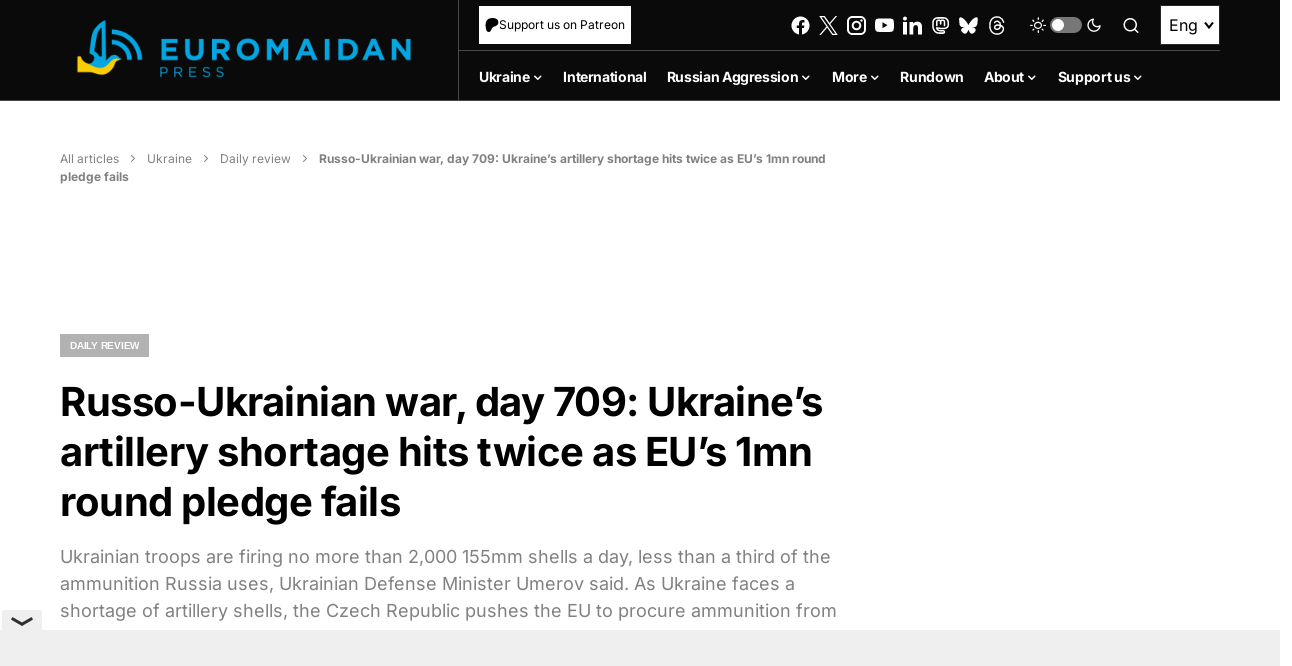

--- FILE ---
content_type: text/html; charset=utf-8
request_url: https://www.google.com/recaptcha/api2/anchor?ar=1&k=6LfiHzErAAAAALJUn30PaJ2wOxpCwggc3jcdWRDm&co=aHR0cHM6Ly9ldXJvbWFpZGFucHJlc3MuY29tOjQ0Mw..&hl=en&v=PoyoqOPhxBO7pBk68S4YbpHZ&size=invisible&anchor-ms=20000&execute-ms=30000&cb=52fg604qs312
body_size: 48537
content:
<!DOCTYPE HTML><html dir="ltr" lang="en"><head><meta http-equiv="Content-Type" content="text/html; charset=UTF-8">
<meta http-equiv="X-UA-Compatible" content="IE=edge">
<title>reCAPTCHA</title>
<style type="text/css">
/* cyrillic-ext */
@font-face {
  font-family: 'Roboto';
  font-style: normal;
  font-weight: 400;
  font-stretch: 100%;
  src: url(//fonts.gstatic.com/s/roboto/v48/KFO7CnqEu92Fr1ME7kSn66aGLdTylUAMa3GUBHMdazTgWw.woff2) format('woff2');
  unicode-range: U+0460-052F, U+1C80-1C8A, U+20B4, U+2DE0-2DFF, U+A640-A69F, U+FE2E-FE2F;
}
/* cyrillic */
@font-face {
  font-family: 'Roboto';
  font-style: normal;
  font-weight: 400;
  font-stretch: 100%;
  src: url(//fonts.gstatic.com/s/roboto/v48/KFO7CnqEu92Fr1ME7kSn66aGLdTylUAMa3iUBHMdazTgWw.woff2) format('woff2');
  unicode-range: U+0301, U+0400-045F, U+0490-0491, U+04B0-04B1, U+2116;
}
/* greek-ext */
@font-face {
  font-family: 'Roboto';
  font-style: normal;
  font-weight: 400;
  font-stretch: 100%;
  src: url(//fonts.gstatic.com/s/roboto/v48/KFO7CnqEu92Fr1ME7kSn66aGLdTylUAMa3CUBHMdazTgWw.woff2) format('woff2');
  unicode-range: U+1F00-1FFF;
}
/* greek */
@font-face {
  font-family: 'Roboto';
  font-style: normal;
  font-weight: 400;
  font-stretch: 100%;
  src: url(//fonts.gstatic.com/s/roboto/v48/KFO7CnqEu92Fr1ME7kSn66aGLdTylUAMa3-UBHMdazTgWw.woff2) format('woff2');
  unicode-range: U+0370-0377, U+037A-037F, U+0384-038A, U+038C, U+038E-03A1, U+03A3-03FF;
}
/* math */
@font-face {
  font-family: 'Roboto';
  font-style: normal;
  font-weight: 400;
  font-stretch: 100%;
  src: url(//fonts.gstatic.com/s/roboto/v48/KFO7CnqEu92Fr1ME7kSn66aGLdTylUAMawCUBHMdazTgWw.woff2) format('woff2');
  unicode-range: U+0302-0303, U+0305, U+0307-0308, U+0310, U+0312, U+0315, U+031A, U+0326-0327, U+032C, U+032F-0330, U+0332-0333, U+0338, U+033A, U+0346, U+034D, U+0391-03A1, U+03A3-03A9, U+03B1-03C9, U+03D1, U+03D5-03D6, U+03F0-03F1, U+03F4-03F5, U+2016-2017, U+2034-2038, U+203C, U+2040, U+2043, U+2047, U+2050, U+2057, U+205F, U+2070-2071, U+2074-208E, U+2090-209C, U+20D0-20DC, U+20E1, U+20E5-20EF, U+2100-2112, U+2114-2115, U+2117-2121, U+2123-214F, U+2190, U+2192, U+2194-21AE, U+21B0-21E5, U+21F1-21F2, U+21F4-2211, U+2213-2214, U+2216-22FF, U+2308-230B, U+2310, U+2319, U+231C-2321, U+2336-237A, U+237C, U+2395, U+239B-23B7, U+23D0, U+23DC-23E1, U+2474-2475, U+25AF, U+25B3, U+25B7, U+25BD, U+25C1, U+25CA, U+25CC, U+25FB, U+266D-266F, U+27C0-27FF, U+2900-2AFF, U+2B0E-2B11, U+2B30-2B4C, U+2BFE, U+3030, U+FF5B, U+FF5D, U+1D400-1D7FF, U+1EE00-1EEFF;
}
/* symbols */
@font-face {
  font-family: 'Roboto';
  font-style: normal;
  font-weight: 400;
  font-stretch: 100%;
  src: url(//fonts.gstatic.com/s/roboto/v48/KFO7CnqEu92Fr1ME7kSn66aGLdTylUAMaxKUBHMdazTgWw.woff2) format('woff2');
  unicode-range: U+0001-000C, U+000E-001F, U+007F-009F, U+20DD-20E0, U+20E2-20E4, U+2150-218F, U+2190, U+2192, U+2194-2199, U+21AF, U+21E6-21F0, U+21F3, U+2218-2219, U+2299, U+22C4-22C6, U+2300-243F, U+2440-244A, U+2460-24FF, U+25A0-27BF, U+2800-28FF, U+2921-2922, U+2981, U+29BF, U+29EB, U+2B00-2BFF, U+4DC0-4DFF, U+FFF9-FFFB, U+10140-1018E, U+10190-1019C, U+101A0, U+101D0-101FD, U+102E0-102FB, U+10E60-10E7E, U+1D2C0-1D2D3, U+1D2E0-1D37F, U+1F000-1F0FF, U+1F100-1F1AD, U+1F1E6-1F1FF, U+1F30D-1F30F, U+1F315, U+1F31C, U+1F31E, U+1F320-1F32C, U+1F336, U+1F378, U+1F37D, U+1F382, U+1F393-1F39F, U+1F3A7-1F3A8, U+1F3AC-1F3AF, U+1F3C2, U+1F3C4-1F3C6, U+1F3CA-1F3CE, U+1F3D4-1F3E0, U+1F3ED, U+1F3F1-1F3F3, U+1F3F5-1F3F7, U+1F408, U+1F415, U+1F41F, U+1F426, U+1F43F, U+1F441-1F442, U+1F444, U+1F446-1F449, U+1F44C-1F44E, U+1F453, U+1F46A, U+1F47D, U+1F4A3, U+1F4B0, U+1F4B3, U+1F4B9, U+1F4BB, U+1F4BF, U+1F4C8-1F4CB, U+1F4D6, U+1F4DA, U+1F4DF, U+1F4E3-1F4E6, U+1F4EA-1F4ED, U+1F4F7, U+1F4F9-1F4FB, U+1F4FD-1F4FE, U+1F503, U+1F507-1F50B, U+1F50D, U+1F512-1F513, U+1F53E-1F54A, U+1F54F-1F5FA, U+1F610, U+1F650-1F67F, U+1F687, U+1F68D, U+1F691, U+1F694, U+1F698, U+1F6AD, U+1F6B2, U+1F6B9-1F6BA, U+1F6BC, U+1F6C6-1F6CF, U+1F6D3-1F6D7, U+1F6E0-1F6EA, U+1F6F0-1F6F3, U+1F6F7-1F6FC, U+1F700-1F7FF, U+1F800-1F80B, U+1F810-1F847, U+1F850-1F859, U+1F860-1F887, U+1F890-1F8AD, U+1F8B0-1F8BB, U+1F8C0-1F8C1, U+1F900-1F90B, U+1F93B, U+1F946, U+1F984, U+1F996, U+1F9E9, U+1FA00-1FA6F, U+1FA70-1FA7C, U+1FA80-1FA89, U+1FA8F-1FAC6, U+1FACE-1FADC, U+1FADF-1FAE9, U+1FAF0-1FAF8, U+1FB00-1FBFF;
}
/* vietnamese */
@font-face {
  font-family: 'Roboto';
  font-style: normal;
  font-weight: 400;
  font-stretch: 100%;
  src: url(//fonts.gstatic.com/s/roboto/v48/KFO7CnqEu92Fr1ME7kSn66aGLdTylUAMa3OUBHMdazTgWw.woff2) format('woff2');
  unicode-range: U+0102-0103, U+0110-0111, U+0128-0129, U+0168-0169, U+01A0-01A1, U+01AF-01B0, U+0300-0301, U+0303-0304, U+0308-0309, U+0323, U+0329, U+1EA0-1EF9, U+20AB;
}
/* latin-ext */
@font-face {
  font-family: 'Roboto';
  font-style: normal;
  font-weight: 400;
  font-stretch: 100%;
  src: url(//fonts.gstatic.com/s/roboto/v48/KFO7CnqEu92Fr1ME7kSn66aGLdTylUAMa3KUBHMdazTgWw.woff2) format('woff2');
  unicode-range: U+0100-02BA, U+02BD-02C5, U+02C7-02CC, U+02CE-02D7, U+02DD-02FF, U+0304, U+0308, U+0329, U+1D00-1DBF, U+1E00-1E9F, U+1EF2-1EFF, U+2020, U+20A0-20AB, U+20AD-20C0, U+2113, U+2C60-2C7F, U+A720-A7FF;
}
/* latin */
@font-face {
  font-family: 'Roboto';
  font-style: normal;
  font-weight: 400;
  font-stretch: 100%;
  src: url(//fonts.gstatic.com/s/roboto/v48/KFO7CnqEu92Fr1ME7kSn66aGLdTylUAMa3yUBHMdazQ.woff2) format('woff2');
  unicode-range: U+0000-00FF, U+0131, U+0152-0153, U+02BB-02BC, U+02C6, U+02DA, U+02DC, U+0304, U+0308, U+0329, U+2000-206F, U+20AC, U+2122, U+2191, U+2193, U+2212, U+2215, U+FEFF, U+FFFD;
}
/* cyrillic-ext */
@font-face {
  font-family: 'Roboto';
  font-style: normal;
  font-weight: 500;
  font-stretch: 100%;
  src: url(//fonts.gstatic.com/s/roboto/v48/KFO7CnqEu92Fr1ME7kSn66aGLdTylUAMa3GUBHMdazTgWw.woff2) format('woff2');
  unicode-range: U+0460-052F, U+1C80-1C8A, U+20B4, U+2DE0-2DFF, U+A640-A69F, U+FE2E-FE2F;
}
/* cyrillic */
@font-face {
  font-family: 'Roboto';
  font-style: normal;
  font-weight: 500;
  font-stretch: 100%;
  src: url(//fonts.gstatic.com/s/roboto/v48/KFO7CnqEu92Fr1ME7kSn66aGLdTylUAMa3iUBHMdazTgWw.woff2) format('woff2');
  unicode-range: U+0301, U+0400-045F, U+0490-0491, U+04B0-04B1, U+2116;
}
/* greek-ext */
@font-face {
  font-family: 'Roboto';
  font-style: normal;
  font-weight: 500;
  font-stretch: 100%;
  src: url(//fonts.gstatic.com/s/roboto/v48/KFO7CnqEu92Fr1ME7kSn66aGLdTylUAMa3CUBHMdazTgWw.woff2) format('woff2');
  unicode-range: U+1F00-1FFF;
}
/* greek */
@font-face {
  font-family: 'Roboto';
  font-style: normal;
  font-weight: 500;
  font-stretch: 100%;
  src: url(//fonts.gstatic.com/s/roboto/v48/KFO7CnqEu92Fr1ME7kSn66aGLdTylUAMa3-UBHMdazTgWw.woff2) format('woff2');
  unicode-range: U+0370-0377, U+037A-037F, U+0384-038A, U+038C, U+038E-03A1, U+03A3-03FF;
}
/* math */
@font-face {
  font-family: 'Roboto';
  font-style: normal;
  font-weight: 500;
  font-stretch: 100%;
  src: url(//fonts.gstatic.com/s/roboto/v48/KFO7CnqEu92Fr1ME7kSn66aGLdTylUAMawCUBHMdazTgWw.woff2) format('woff2');
  unicode-range: U+0302-0303, U+0305, U+0307-0308, U+0310, U+0312, U+0315, U+031A, U+0326-0327, U+032C, U+032F-0330, U+0332-0333, U+0338, U+033A, U+0346, U+034D, U+0391-03A1, U+03A3-03A9, U+03B1-03C9, U+03D1, U+03D5-03D6, U+03F0-03F1, U+03F4-03F5, U+2016-2017, U+2034-2038, U+203C, U+2040, U+2043, U+2047, U+2050, U+2057, U+205F, U+2070-2071, U+2074-208E, U+2090-209C, U+20D0-20DC, U+20E1, U+20E5-20EF, U+2100-2112, U+2114-2115, U+2117-2121, U+2123-214F, U+2190, U+2192, U+2194-21AE, U+21B0-21E5, U+21F1-21F2, U+21F4-2211, U+2213-2214, U+2216-22FF, U+2308-230B, U+2310, U+2319, U+231C-2321, U+2336-237A, U+237C, U+2395, U+239B-23B7, U+23D0, U+23DC-23E1, U+2474-2475, U+25AF, U+25B3, U+25B7, U+25BD, U+25C1, U+25CA, U+25CC, U+25FB, U+266D-266F, U+27C0-27FF, U+2900-2AFF, U+2B0E-2B11, U+2B30-2B4C, U+2BFE, U+3030, U+FF5B, U+FF5D, U+1D400-1D7FF, U+1EE00-1EEFF;
}
/* symbols */
@font-face {
  font-family: 'Roboto';
  font-style: normal;
  font-weight: 500;
  font-stretch: 100%;
  src: url(//fonts.gstatic.com/s/roboto/v48/KFO7CnqEu92Fr1ME7kSn66aGLdTylUAMaxKUBHMdazTgWw.woff2) format('woff2');
  unicode-range: U+0001-000C, U+000E-001F, U+007F-009F, U+20DD-20E0, U+20E2-20E4, U+2150-218F, U+2190, U+2192, U+2194-2199, U+21AF, U+21E6-21F0, U+21F3, U+2218-2219, U+2299, U+22C4-22C6, U+2300-243F, U+2440-244A, U+2460-24FF, U+25A0-27BF, U+2800-28FF, U+2921-2922, U+2981, U+29BF, U+29EB, U+2B00-2BFF, U+4DC0-4DFF, U+FFF9-FFFB, U+10140-1018E, U+10190-1019C, U+101A0, U+101D0-101FD, U+102E0-102FB, U+10E60-10E7E, U+1D2C0-1D2D3, U+1D2E0-1D37F, U+1F000-1F0FF, U+1F100-1F1AD, U+1F1E6-1F1FF, U+1F30D-1F30F, U+1F315, U+1F31C, U+1F31E, U+1F320-1F32C, U+1F336, U+1F378, U+1F37D, U+1F382, U+1F393-1F39F, U+1F3A7-1F3A8, U+1F3AC-1F3AF, U+1F3C2, U+1F3C4-1F3C6, U+1F3CA-1F3CE, U+1F3D4-1F3E0, U+1F3ED, U+1F3F1-1F3F3, U+1F3F5-1F3F7, U+1F408, U+1F415, U+1F41F, U+1F426, U+1F43F, U+1F441-1F442, U+1F444, U+1F446-1F449, U+1F44C-1F44E, U+1F453, U+1F46A, U+1F47D, U+1F4A3, U+1F4B0, U+1F4B3, U+1F4B9, U+1F4BB, U+1F4BF, U+1F4C8-1F4CB, U+1F4D6, U+1F4DA, U+1F4DF, U+1F4E3-1F4E6, U+1F4EA-1F4ED, U+1F4F7, U+1F4F9-1F4FB, U+1F4FD-1F4FE, U+1F503, U+1F507-1F50B, U+1F50D, U+1F512-1F513, U+1F53E-1F54A, U+1F54F-1F5FA, U+1F610, U+1F650-1F67F, U+1F687, U+1F68D, U+1F691, U+1F694, U+1F698, U+1F6AD, U+1F6B2, U+1F6B9-1F6BA, U+1F6BC, U+1F6C6-1F6CF, U+1F6D3-1F6D7, U+1F6E0-1F6EA, U+1F6F0-1F6F3, U+1F6F7-1F6FC, U+1F700-1F7FF, U+1F800-1F80B, U+1F810-1F847, U+1F850-1F859, U+1F860-1F887, U+1F890-1F8AD, U+1F8B0-1F8BB, U+1F8C0-1F8C1, U+1F900-1F90B, U+1F93B, U+1F946, U+1F984, U+1F996, U+1F9E9, U+1FA00-1FA6F, U+1FA70-1FA7C, U+1FA80-1FA89, U+1FA8F-1FAC6, U+1FACE-1FADC, U+1FADF-1FAE9, U+1FAF0-1FAF8, U+1FB00-1FBFF;
}
/* vietnamese */
@font-face {
  font-family: 'Roboto';
  font-style: normal;
  font-weight: 500;
  font-stretch: 100%;
  src: url(//fonts.gstatic.com/s/roboto/v48/KFO7CnqEu92Fr1ME7kSn66aGLdTylUAMa3OUBHMdazTgWw.woff2) format('woff2');
  unicode-range: U+0102-0103, U+0110-0111, U+0128-0129, U+0168-0169, U+01A0-01A1, U+01AF-01B0, U+0300-0301, U+0303-0304, U+0308-0309, U+0323, U+0329, U+1EA0-1EF9, U+20AB;
}
/* latin-ext */
@font-face {
  font-family: 'Roboto';
  font-style: normal;
  font-weight: 500;
  font-stretch: 100%;
  src: url(//fonts.gstatic.com/s/roboto/v48/KFO7CnqEu92Fr1ME7kSn66aGLdTylUAMa3KUBHMdazTgWw.woff2) format('woff2');
  unicode-range: U+0100-02BA, U+02BD-02C5, U+02C7-02CC, U+02CE-02D7, U+02DD-02FF, U+0304, U+0308, U+0329, U+1D00-1DBF, U+1E00-1E9F, U+1EF2-1EFF, U+2020, U+20A0-20AB, U+20AD-20C0, U+2113, U+2C60-2C7F, U+A720-A7FF;
}
/* latin */
@font-face {
  font-family: 'Roboto';
  font-style: normal;
  font-weight: 500;
  font-stretch: 100%;
  src: url(//fonts.gstatic.com/s/roboto/v48/KFO7CnqEu92Fr1ME7kSn66aGLdTylUAMa3yUBHMdazQ.woff2) format('woff2');
  unicode-range: U+0000-00FF, U+0131, U+0152-0153, U+02BB-02BC, U+02C6, U+02DA, U+02DC, U+0304, U+0308, U+0329, U+2000-206F, U+20AC, U+2122, U+2191, U+2193, U+2212, U+2215, U+FEFF, U+FFFD;
}
/* cyrillic-ext */
@font-face {
  font-family: 'Roboto';
  font-style: normal;
  font-weight: 900;
  font-stretch: 100%;
  src: url(//fonts.gstatic.com/s/roboto/v48/KFO7CnqEu92Fr1ME7kSn66aGLdTylUAMa3GUBHMdazTgWw.woff2) format('woff2');
  unicode-range: U+0460-052F, U+1C80-1C8A, U+20B4, U+2DE0-2DFF, U+A640-A69F, U+FE2E-FE2F;
}
/* cyrillic */
@font-face {
  font-family: 'Roboto';
  font-style: normal;
  font-weight: 900;
  font-stretch: 100%;
  src: url(//fonts.gstatic.com/s/roboto/v48/KFO7CnqEu92Fr1ME7kSn66aGLdTylUAMa3iUBHMdazTgWw.woff2) format('woff2');
  unicode-range: U+0301, U+0400-045F, U+0490-0491, U+04B0-04B1, U+2116;
}
/* greek-ext */
@font-face {
  font-family: 'Roboto';
  font-style: normal;
  font-weight: 900;
  font-stretch: 100%;
  src: url(//fonts.gstatic.com/s/roboto/v48/KFO7CnqEu92Fr1ME7kSn66aGLdTylUAMa3CUBHMdazTgWw.woff2) format('woff2');
  unicode-range: U+1F00-1FFF;
}
/* greek */
@font-face {
  font-family: 'Roboto';
  font-style: normal;
  font-weight: 900;
  font-stretch: 100%;
  src: url(//fonts.gstatic.com/s/roboto/v48/KFO7CnqEu92Fr1ME7kSn66aGLdTylUAMa3-UBHMdazTgWw.woff2) format('woff2');
  unicode-range: U+0370-0377, U+037A-037F, U+0384-038A, U+038C, U+038E-03A1, U+03A3-03FF;
}
/* math */
@font-face {
  font-family: 'Roboto';
  font-style: normal;
  font-weight: 900;
  font-stretch: 100%;
  src: url(//fonts.gstatic.com/s/roboto/v48/KFO7CnqEu92Fr1ME7kSn66aGLdTylUAMawCUBHMdazTgWw.woff2) format('woff2');
  unicode-range: U+0302-0303, U+0305, U+0307-0308, U+0310, U+0312, U+0315, U+031A, U+0326-0327, U+032C, U+032F-0330, U+0332-0333, U+0338, U+033A, U+0346, U+034D, U+0391-03A1, U+03A3-03A9, U+03B1-03C9, U+03D1, U+03D5-03D6, U+03F0-03F1, U+03F4-03F5, U+2016-2017, U+2034-2038, U+203C, U+2040, U+2043, U+2047, U+2050, U+2057, U+205F, U+2070-2071, U+2074-208E, U+2090-209C, U+20D0-20DC, U+20E1, U+20E5-20EF, U+2100-2112, U+2114-2115, U+2117-2121, U+2123-214F, U+2190, U+2192, U+2194-21AE, U+21B0-21E5, U+21F1-21F2, U+21F4-2211, U+2213-2214, U+2216-22FF, U+2308-230B, U+2310, U+2319, U+231C-2321, U+2336-237A, U+237C, U+2395, U+239B-23B7, U+23D0, U+23DC-23E1, U+2474-2475, U+25AF, U+25B3, U+25B7, U+25BD, U+25C1, U+25CA, U+25CC, U+25FB, U+266D-266F, U+27C0-27FF, U+2900-2AFF, U+2B0E-2B11, U+2B30-2B4C, U+2BFE, U+3030, U+FF5B, U+FF5D, U+1D400-1D7FF, U+1EE00-1EEFF;
}
/* symbols */
@font-face {
  font-family: 'Roboto';
  font-style: normal;
  font-weight: 900;
  font-stretch: 100%;
  src: url(//fonts.gstatic.com/s/roboto/v48/KFO7CnqEu92Fr1ME7kSn66aGLdTylUAMaxKUBHMdazTgWw.woff2) format('woff2');
  unicode-range: U+0001-000C, U+000E-001F, U+007F-009F, U+20DD-20E0, U+20E2-20E4, U+2150-218F, U+2190, U+2192, U+2194-2199, U+21AF, U+21E6-21F0, U+21F3, U+2218-2219, U+2299, U+22C4-22C6, U+2300-243F, U+2440-244A, U+2460-24FF, U+25A0-27BF, U+2800-28FF, U+2921-2922, U+2981, U+29BF, U+29EB, U+2B00-2BFF, U+4DC0-4DFF, U+FFF9-FFFB, U+10140-1018E, U+10190-1019C, U+101A0, U+101D0-101FD, U+102E0-102FB, U+10E60-10E7E, U+1D2C0-1D2D3, U+1D2E0-1D37F, U+1F000-1F0FF, U+1F100-1F1AD, U+1F1E6-1F1FF, U+1F30D-1F30F, U+1F315, U+1F31C, U+1F31E, U+1F320-1F32C, U+1F336, U+1F378, U+1F37D, U+1F382, U+1F393-1F39F, U+1F3A7-1F3A8, U+1F3AC-1F3AF, U+1F3C2, U+1F3C4-1F3C6, U+1F3CA-1F3CE, U+1F3D4-1F3E0, U+1F3ED, U+1F3F1-1F3F3, U+1F3F5-1F3F7, U+1F408, U+1F415, U+1F41F, U+1F426, U+1F43F, U+1F441-1F442, U+1F444, U+1F446-1F449, U+1F44C-1F44E, U+1F453, U+1F46A, U+1F47D, U+1F4A3, U+1F4B0, U+1F4B3, U+1F4B9, U+1F4BB, U+1F4BF, U+1F4C8-1F4CB, U+1F4D6, U+1F4DA, U+1F4DF, U+1F4E3-1F4E6, U+1F4EA-1F4ED, U+1F4F7, U+1F4F9-1F4FB, U+1F4FD-1F4FE, U+1F503, U+1F507-1F50B, U+1F50D, U+1F512-1F513, U+1F53E-1F54A, U+1F54F-1F5FA, U+1F610, U+1F650-1F67F, U+1F687, U+1F68D, U+1F691, U+1F694, U+1F698, U+1F6AD, U+1F6B2, U+1F6B9-1F6BA, U+1F6BC, U+1F6C6-1F6CF, U+1F6D3-1F6D7, U+1F6E0-1F6EA, U+1F6F0-1F6F3, U+1F6F7-1F6FC, U+1F700-1F7FF, U+1F800-1F80B, U+1F810-1F847, U+1F850-1F859, U+1F860-1F887, U+1F890-1F8AD, U+1F8B0-1F8BB, U+1F8C0-1F8C1, U+1F900-1F90B, U+1F93B, U+1F946, U+1F984, U+1F996, U+1F9E9, U+1FA00-1FA6F, U+1FA70-1FA7C, U+1FA80-1FA89, U+1FA8F-1FAC6, U+1FACE-1FADC, U+1FADF-1FAE9, U+1FAF0-1FAF8, U+1FB00-1FBFF;
}
/* vietnamese */
@font-face {
  font-family: 'Roboto';
  font-style: normal;
  font-weight: 900;
  font-stretch: 100%;
  src: url(//fonts.gstatic.com/s/roboto/v48/KFO7CnqEu92Fr1ME7kSn66aGLdTylUAMa3OUBHMdazTgWw.woff2) format('woff2');
  unicode-range: U+0102-0103, U+0110-0111, U+0128-0129, U+0168-0169, U+01A0-01A1, U+01AF-01B0, U+0300-0301, U+0303-0304, U+0308-0309, U+0323, U+0329, U+1EA0-1EF9, U+20AB;
}
/* latin-ext */
@font-face {
  font-family: 'Roboto';
  font-style: normal;
  font-weight: 900;
  font-stretch: 100%;
  src: url(//fonts.gstatic.com/s/roboto/v48/KFO7CnqEu92Fr1ME7kSn66aGLdTylUAMa3KUBHMdazTgWw.woff2) format('woff2');
  unicode-range: U+0100-02BA, U+02BD-02C5, U+02C7-02CC, U+02CE-02D7, U+02DD-02FF, U+0304, U+0308, U+0329, U+1D00-1DBF, U+1E00-1E9F, U+1EF2-1EFF, U+2020, U+20A0-20AB, U+20AD-20C0, U+2113, U+2C60-2C7F, U+A720-A7FF;
}
/* latin */
@font-face {
  font-family: 'Roboto';
  font-style: normal;
  font-weight: 900;
  font-stretch: 100%;
  src: url(//fonts.gstatic.com/s/roboto/v48/KFO7CnqEu92Fr1ME7kSn66aGLdTylUAMa3yUBHMdazQ.woff2) format('woff2');
  unicode-range: U+0000-00FF, U+0131, U+0152-0153, U+02BB-02BC, U+02C6, U+02DA, U+02DC, U+0304, U+0308, U+0329, U+2000-206F, U+20AC, U+2122, U+2191, U+2193, U+2212, U+2215, U+FEFF, U+FFFD;
}

</style>
<link rel="stylesheet" type="text/css" href="https://www.gstatic.com/recaptcha/releases/PoyoqOPhxBO7pBk68S4YbpHZ/styles__ltr.css">
<script nonce="eCg6bqfPzI8vQbndxnkang" type="text/javascript">window['__recaptcha_api'] = 'https://www.google.com/recaptcha/api2/';</script>
<script type="text/javascript" src="https://www.gstatic.com/recaptcha/releases/PoyoqOPhxBO7pBk68S4YbpHZ/recaptcha__en.js" nonce="eCg6bqfPzI8vQbndxnkang">
      
    </script></head>
<body><div id="rc-anchor-alert" class="rc-anchor-alert"></div>
<input type="hidden" id="recaptcha-token" value="[base64]">
<script type="text/javascript" nonce="eCg6bqfPzI8vQbndxnkang">
      recaptcha.anchor.Main.init("[\x22ainput\x22,[\x22bgdata\x22,\x22\x22,\[base64]/[base64]/[base64]/[base64]/cjw8ejpyPj4+eil9Y2F0Y2gobCl7dGhyb3cgbDt9fSxIPWZ1bmN0aW9uKHcsdCx6KXtpZih3PT0xOTR8fHc9PTIwOCl0LnZbd10/dC52W3ddLmNvbmNhdCh6KTp0LnZbd109b2Yoeix0KTtlbHNle2lmKHQuYkImJnchPTMxNylyZXR1cm47dz09NjZ8fHc9PTEyMnx8dz09NDcwfHx3PT00NHx8dz09NDE2fHx3PT0zOTd8fHc9PTQyMXx8dz09Njh8fHc9PTcwfHx3PT0xODQ/[base64]/[base64]/[base64]/bmV3IGRbVl0oSlswXSk6cD09Mj9uZXcgZFtWXShKWzBdLEpbMV0pOnA9PTM/bmV3IGRbVl0oSlswXSxKWzFdLEpbMl0pOnA9PTQ/[base64]/[base64]/[base64]/[base64]\x22,\[base64]\x22,\[base64]/[base64]/wp/CpwTDpD7CqcO4eUN0wo4NwpZkZ8Ksej/CiMOOw77CrzvCp0pcw5nDjknDhx7CgRV1wovDr8OowqoGw6kFb8KIKGrCisKqAMOhwp/DgwkQwrzDsMKBAQkcRMOhGlwNQMO8ZXXDl8KZw4vDrGtsNQoOw7/CgMOZw4RLwrPDnlrCoxJ/w7zCmQlQwrgHZiUlXX/Ck8K/w6zClcKuw7IINjHCpxVQwolhAcKLc8K1wrDCqhQFVBDCi27DuV0Jw6kWw7PDqCtYYntRBsKKw4pMw6lCwrIYw4bDrSDCrQDCvMKKwq/Djjg/ZsKqwrvDjxkbbMO7w47Dn8Ktw6vDoljCkVNUdcO1FcKnBcKbw4fDn8K/NRl4wrfCpsO/dms9KcKRBAHCvWgywr5CUVlSaMOhVGnDk03CssOSFsOVZgjClFIfQ8KscsK/w5LCrlZWf8OSwpLCp8K0w6fDngdJw6JwF8OWw44XC03Dox1wM3JLw6UmwpQVXcOEKjdjR8KqfW/[base64]/DicK9QMK5bcOow4VmBMO4e8KHaWHDjwV5csOpwr/CnRAmw73Dp8KLeMKTaMKuNF14w6dUw419w7U1InwnJWXCswbCucOGKXQ4w7zCv8OKwp7DhC5ow6UfwrLDhC7DvAcIwqLCjMOjLcOqI8KMw6xcP8KBwqUlwovCssKERzIiUcOqBcKtw4vDqlIaw4o8wq/Cl1nCkmddYsKfw4ghwq0HKWPDl8OjfW/DvF98RsKTLXnDrCLDq03Drz16DMKcBMKAw53Dg8KXw5DDi8K/[base64]/OVlRXyrDkWPDrEZIwqQWeMKxZ8O3w4/CocKaKXPDlsOswqHDv8KUw7dew6RZR8K1wo/CqsK2wpvDgXTDqMOeFlktX1bDqsOtwqZ9XTsJwr/Dh0V2d8K1w6MJH8KxTFTCpDLCh3vDhRUWFhLDvsOowrxUYMKkTzjCrcK2TkByw4nCpcK2wrPChjzDnk5fwpwKbcKBZ8O8UT5NworCjx7Cm8O+AlPCtWUJwobCocK5w5UiecK/WQjCh8KEQG3CsUtTWcO5FsKkwo3DnsOAQcKAKsO4MHRvwp/CpcKUwpPDr8K2LzzDq8O3w5NpF8Kkw7nDqsKMwoBXE1fCqcKVDxUgVgrDmsOCw57Cl8OtYUYxKcOMGsOTwoQSwo0FXXDDrcO2wps5wp7CjjrDiWjDsMKpbsK/YREdJ8OCw4RVw6/[base64]/Cn1YVCsKYJsKtWsOPHMO2QMOzw60XCVt4HzzCjcONSh/DlsKlw7HDpT3CjcOAw6FWeS/Dh0bCgHxvwqI1fMKnY8O6wpN1eXQzdMOOwqdCKsKYZT3DqgPDnDcNIxY0S8KUwqlaecKbwoZlwp5Dw4DChQ1cwpFXdT3DgcODYcO4OizDhxZFAEDDnX3CpsOJdcOvHRMmbiTDmsOLwoPDiyHCsQUdwo/ClRrCv8Klw4PDtMOeO8O8w4jDhMK1ZDQYB8K9w6TDgUtcw7XDgnPCsMK0cU3DkXVjf2ERw53CuQjChsOiwrjCiWtXwox6w55VwrRhahrDqVTDssKow7jDncKXbMKcQ15eaBXDvsKzHErDp11cw5jCplJgwossN2Y7Rglfw6PCvMKKAlYgwo/DlCBfw5gfw4PCrMO3Vz/[base64]/[base64]/w45mdcOpwrtiNTDCuMK0P1k2w5fCq8Kew5PDvcKzwrLDrGrCgyHCkHzCumHDrsKpB3XChk9vHcKpw5Zcw47Cu33DksO4NnDDgWvDhMOcB8O4MsKcw57Ck3B7wrgawpUFVcKiw491w6vDpjXDh8KvIknCtgl2UcOeC1nCmAsiOlhJXMKWwpTCrsO+w65HLF/Cv8KjQyAVw44QFX/DuHDCkcKZGsK7WcO2Y8Kyw67CjjPDt0vCj8Kjw6tdwokgNMKnwr/[base64]/[base64]/CvcOkw75oZcOqBcONw4YZM2jDlcKfanHCuyQVwp0xw65mGULCnGVSw4cJdj/CsyPCp8KYwqhHw5Z5WMOiL8KxScKwYsOxwpXCtsOpw5/[base64]/[base64]/w7jDiTMVw6plw6bChzdID8OOwo/CrsOzwrPDiMK6wpdVbcKow4E5wqzDkgZaYEcBKMKywpTDjMOmwqvCn8OVJSkoRXt9LsKmwpN6w4hVwpfDv8ONwoTCmkFqw5RwwpjDksKYw4TCjsKeeT4xwpASBhs8w6zCrxhlwpt+wqrDt8KIwpZ/E3cKaMOAwqtVwpAVbxlRdsOWw55TeHEQYhDCpE7CiVsOw4DCuRvDvsKrJztsOcKaw7jDgw/DoFksTQLCksOfwp8qw6BxJ8K9w7PDrsKrwpTDu8OIworCr8KOIMO/wrHDhiXCrsORw6A5XMKUeFhawpjDicOrwo7CgSrDuE9ow6rDpGkTw5JUw4TCvsK9LB/CpcKYw6x6w4LDmHILWTzCrEHDj8KXw47Co8K7NsK0w5dgAsOJw7/Cj8OrZDTDqkjClUIOwpDDlwDDoMO8HAlcenHCk8KEHsKlewfCh3HCvcOSwpstwovCvRbDtEJ9w7fDiEvClRrDrMOLWMK9wp7DvGJLFjTDj3oHHMODfcOobFg1M17DvE4/bVnCjj8+w5FYwrbChMOTRMOYwpjCp8O9wprCv3lvNcKVR3PCixMFw5rCm8KUW1EpO8KPwpQXw44OG3LDn8KzSsK4SkHCph3DvcKbw5pSCnYhVlVHw7FlwotQwrTDqMKew4zCvCHClAt7R8KIw6B5DQDDrMK1wo5idHZewq4IL8KTcC/DqCYuw7DCqxTCmXRhcWQMB2PDuQguwpXDpcOqLyJnAMODwoFKeMOlw7PDkwpmDGs6DcO+TsKHw4rDhcOZwrVRw5fDpDbCu8KwwoUAwo54w4JZHl7DpXV1w5/Cv2/DnMKteMK6wp8Jwp7Cq8KAfsOLbMK8w508e1LCtyVZJsKocsOmH8KAwroFcTHCksOiUsKQw4bDucOGwrIyJApsw4zCl8KPEsKxwootYWnDsBjCmMOtXMO2W0wKw7/DgsK7w6E5dsOmwpJdMcO0w41SA8Kfw4dFZMKpazIpwrxFw57Cl8K1woPCh8KEDcOawobCo05bw77Dl0nCucKacMKuIcOcwqI2CMKwD8K7w5UtUMOEw77DsMOgb0cjw7pcK8OLwoBlw7Nhw7bDswfCglbCicK/wrzDgMKnwozChS/ChMKpwqrCgcOLUMKnUVYZeW55BAXCl2AawrjCuHTCgcKUJyUFK8KGSDXCoEbDjWfDssOdKcKKaUnCt8K1PWDCn8OcPcO0MUbCqXjDhQPDqzNfS8K3w7ohw4nDhcKsw6/Cow/[base64]/ChwlCAcO3w7VBwqAfwpNnwqrDu8KgMl7DhsK7w6nCuxLCqMO6XMKsw6kzw6HDnGrDq8KOLsKeHl5xEcKcwqzDqU9MHMKjZMOWwod1R8OxeScTL8O8CsOVw4rDkBNcK1kgw5LDn8KnNEPDscK6w6HCsEfCmHLDjlfCrSA7w5rDqMK6w53CsDE6JnNKwpl2YMKowpkCwq/[base64]/woRcwqrDuVQYQkrCvA4WGGkeDlgnw5wSP8OcwpFMIAPCthPDucOfwrlOwrJKGsKQLFPDhxkzNMKSZBscw7bCk8OUT8K6d3lEw5lZJF7DkMOFTQLDuQgRw6/[base64]/w5pGwq7DuMOywpEHOMOjwo3DnCNpwoXCs3nDvifDncKJw7wDwpAfR0R3wrJpNMKdwr4Lbz/CgDfCqExaw7ZFwq5HOlvDsTvDo8KRwph5LMOCwpPDpMOmbBYIw4d6TT0Xw74vF8KJw5VTwoZfwpInYsKHJMKOwr1gTBsXC3HCpC9gN3DDk8KfFMOkJcOiIcKnLmk6w4whdg3ChlzCoMO7wr7DpMOpwp1vNnHDnsO/BFbDvExkEF1wEsKfGsKIVMOqw5fCiRrDhsOGw7vDlhkGCQh/w4rDn8KQIMOddsKdw7lkwqPCh8OPJ8KiwqcIw5TDmQwUNBxRw73CtGoTGcOSw7IswoPCn8OlVCkBAsKuHHbCunrDr8KwOMOcIUTDusOrwrHClTzClsKiNSkgwqpkSC/Cm3lCwqd+JsODwpNjFMO9Qj/Cl3xdwq0lw6bDq1F2wpx+NsOcXlPCkCHCi1xseVJcwrFCwp7Ct2snwoJTw447eRHCp8KPBMOzw4nDjUg0fSlUPSHDqsO7w7DDhMK6w6tLbMOkX1ZywpLDvCp+w5/DjMK+FyrDvMKFwo0Hf3DCqgVdw4spwofCgGU+VsO/Z0N3wqsIIcKtwpQtw5huWMOcccORwr5xMFTDomPCvcOWL8KkRsOQAcKHw7rCnsO2wo0/w5rDg0cDw6vDgD/[base64]/wqjDvFIBw5/DnMKhwrZ7w7bCjhsDwoLCm37DhsKrwo8Kw5ENWMOzMwhhwpnDoE3CoXvDkVzDnVPCucKralh8wrlcwp7CnETCtMKrw7ccwrA2JsOPwovCj8KBwrXCpGEhw5rDqMOONjpLw5jCuDh5QnFawofCv01MEEbDkwzDgHXCn8OAwqXDik/DjVLDl8OeClZNwp3DlcKPwojDgMO/TsKGwokdUCfDhRU0woPDs3sgTcK5YcKQejrDqsOTCMO4UMKNwr8Gw7TCk1HDqMKvTcK6b8OHwo88fsKiwr4AwoDDmcOmLnY2R8O9w59dRcO+RUzDpsKgwrB1WcKEw6LDnULCuVsRwrUswrByT8KcbsKoOxHDh3x+a8KFwrXDv8OCw57CpcK/[base64]/DlirDoFjCmcOPasKBw7VMwqLDg8OXCMOfH2QJCsKEZh5rL8OnOMKMQMODM8OBw4LDsm7DmsOXw7rCrQTDnQ9yXAbCjic0w7Z5w6khwqbCnAPDtwvDj8KWEMOJwo9/wqHDl8KjwozCvGJES8OsDMKHw5fDpcOnDSE1F0PCoy0Wwo/Di09qw5LCn0nChntZw78LK0XDiMOEwpIkwqDDng0+QcK1KsKpQ8KwbTwGCsKnaMKZw69/UFvDlHbCnsOYTmNWZAdqw5BAFMKkw4Q+w4vCl2waw5zDkHLCv8OLw5fDgCvDqj/[base64]/JBU0HlZ8wpDDqnVpw73Cg8KHVMOdO05uwoo2OsKiw5/CuMODwp3ChMOlbnR1CCxoOVc0wqDCsntkeMOMwrIowqtCPMKiPsK/Z8KJw5vDl8KsNsKowpLCscKuwr0Iwo1kwrcuU8KEPTVHwrXCk8OqwpLCusKbwoPDhVDDvizDvMOQw6JewrbCgcOASMK8wqIkccKGwqTDoQYgB8O/[base64]/DvsKAwql7c8KSNQTCpsKSTQLCn1TDlcK+wqPDrTE3wrLCkcODEcOBYMObwpcublVCw53DmcOYwqMRV2nDjcKowpPCnjkiw7/Dq8Oma2nDtsO/Jy/CssOaDh/DqFEGwrjCtwHDjUB+w5pPYMKIEFhEwrPChMKqw7bDnsKIw4nDq25AG8Kfw5TDs8K/NU1ww7rCtD1+w5fDuRZWwoLDosKHAWLDgTLCjMK5BRp6w67CrMKww6AxwqbDgcOMw6B0wqnCi8KVNwhqTgNPLsKcw7XDsUcPw7oSBWXDjMOwQ8ODTsKkRB9hw4TDpBldw6/CqivDt8K1w6gre8K8wpJlPcOld8K/w61Qw4vDocKKWjLCucKAw6nDtcOXwrbCp8KnfgYbwroIRW7DvMKUwpnCpsKpw6rCgMOxwq/CtSvDhlplw6vDpsKYQwtBVzXDgSZSwovCnsKIwpzDmVPCusKTw6Rqw4DClMKPwoRWZMOmwr/[base64]/CoB4nKMKawrBmU8OCOcOwUTlCG3Rxw6DDh8KoU2dtTsOHwoQTw4gYw60sOzxlHygoIcKWbMOFwprDjsKAwpzDrnbCpsOqQMKcXMK3A8KSwpHDosOWw7rDpwDCoSA9ImBuUnTDu8OGQcOlFcKMOMKcwpY/LkJPVGrCnBLCpU5ww5jDmX4+S8KPwqTDksKvwp1swodywoXDqsOLwqXClcOSbsKuw5HDnsKKwoYFbi/DisKXw6/CrcO+Jn7DkMOnwrzCg8KXHRXCvkEMw7kMOsKEwoPChQBkw54nfsOMQHkCYEFgwpbDtBoyEcOjNsKEHkIVf0YWG8Oow67CvsK/UcOMBSFuHVHCoSUaWGrCtsOZwqnCjV3DqlXDqsORwpzCiX3DnzrCjsOsCsKQAMKsw5vCosO8OsONV8O4w5vDgB3CnR/Dgl86w6LCu8OWAzJBwpTDohZcw6EYw5cxwoVuASxswoMIwp5LeSIVf2fDvDPDncOtdz5YwoQFR1fCulsQYcKPCMODw4/CoCzCnsKywoHCgMO4IcO1RCTCmiphw7PCnXbDmcOFw6c1wrbDp8KbHgrDvwgaw5zDrmREYhbDisOGwqMMw4/[base64]/[base64]/Ck8K1XcKMwr14w6rCghrDvWXDqUF2fcKtb0wPQHREU8KuC8O9w5/CgSLCosKmw4FZwq7DvjLDlcOZe8O1B8OoBlNGNEQuw70RRiHCsMKXfHM3w7LDgVdtYsOXVGHDiSrDqkUxBsOoI2jDssOpwoHCkFk7wo/[base64]/Dg8K0w5XDnsO3w5RrwprCiMOEXMOxFMOVw5dUw7EGwo45CGjDuMONb8OTw5QUw4ZJwpEhMzhDw4gYw5FRIcOoKX1owo3Ds8OPw5LDvsKGbQDDqxbDqiXDvgPCvMKFPsONMhXDpsOhCMKAwrReKyTDpXrDjgHCpSA2woLClmY8wpvCqcKwwq95woJRL1zDisOLwrB/GmpaLMKDwp/DrsOdIMKPLMOuw4McMMKMw5TDtsKKUSprw5DDszpvVE52w6nCkcKSTcOAVwjCrH97woR0FGbCicObw6FiVT9nCsOEwpg9IsKPfMK8wrg1w5F9T2TCmQt0w5/Cs8K3FT0Sw5Y4wocIZsKHwqXCilvDgcOgU8OEwojDtQBWHkHDrcKywrTCqTHDo2kgwopmEWnCnMOjw48lEMOKfMOkMFllwpDDvUYjwr9VI3XCjsOaHGliwo17w77DosOXw6Qbwp3CrMOkbMO/w51Mb1trHx8JM8O/EcK0wo88wogsw49iXsKrWhRkKCs4w4LCqRTDkMO/VRQCUToMw53Cqx5ZI0QSCXLDnwvCgw8xJ2kcwqzCmFXCsxkcXkg2Dn4RFMKuw7Y6fxTCqMK9wq8rwos1WsOYW8KjPzRyL8OqwqpnwpVPw77Co8KJQMOSJn/DmcOzdcKGwr7CqiJuw5nDrX/CtDbCoMKwwr/DqMOPwqEiw6cvBjFHw5IpXBU/wpnDg8OUM8OIw57CvsKJw5oXOsKuFi1ew745HsKXw7gcw71Ac8KhwrFww7A8wqnCssOKPgXDpxXClcOiw7bCi2htBMOew7fCqCgPD33DmGoVwrA9DMO6w4tndFrDrsKgeSkyw7JaaMOiw5fDlsKcHsKxUcOww77DvsKhFyRLwqlCa8KQZMKBwo/DlHjClcO1w5nCswEMWsOqHTfCoigvw7sxV3JuwrXCvwkZw7vCvsOww6QsW8O4wo/DhMKlBMOhwoPDjMOFwpjCtTTCklJyXGzDjsKHEklYwq7DocKLwpNiw6TCkMOswprCjlRgXX02wo8MwpvCpB0CwpU2w5UqwqvDicOaYMObasONwqzDqcKQwoTCq1Raw5rCtsKNRy4KG8K/[base64]/[base64]/I8O1RDY3M3HDiSbDrsOGw6TDvV9Wwo3ChXXDhsOHVWHCi8OADcOXw7FEMEnCliUJZn/Cr8KUZcOfw50+wp1qBRFWw6nCi8KTOMKLwqVwwqvCosOnYcOgfH83wpIHM8KBw7XCnU3Cp8KmT8KVSFTDsyR7CMKXw4AGw6HCg8OVDg5DLCVpwpFQwo8BVcKew7obwrfDqkB8wobCjAxdwo/CglFFR8O8w7PDtMKjw7jDiRZTA1PDncOGTS9/V8KRGAnCo13ChcOkdFrCrQMROAXDhDrCi8OTw6TDnMOEczLCkToPwr/DuiMowonCv8K6wrdWwqPDuSRVWQ/DjcO/w6h3MMOawqzDg3bDhsOsXC7Cg2BDwprDvcKUwoslwrAaCMKDJWdMTMKiwogQaMOlQsOhwr7DvsOiwqrCoCxJJcKUYMK/[base64]/Co8OwwqZLKMKLCUvDkcOdNsKBWw/CjHTDtMKXFQpzGB7DscKDX2nCtsOawqHDgQTCuUbDq8K/woAzCBEEVcOefXwFw6kYw701ZMODw5Rqb1LDvcO2w5DDscKWWcOawpxOWyLDkVHCmMKkWcOxw7LDv8KdwrPCpMOCwrbCsWtjwq0CY0TCpCtTXEXDgz/ClsKEw5zDqFUlwp1cw70AwrI9SMKNScO/Ow3Cl8Krw7FOIz16TsODJiIDcsKTwqBvesO+O8O1ecK8aCnDmXtuG8KNw61Jwq/[base64]/[base64]/w6TDjhcew75YNMKtdR7Cq8KMH8OjSG/CizLDvQcgCDJJKMKSNsKAw7gHw4RBO8O5wp/[base64]/wpjDq8KgaX3DrD4IwpbDk8KPwqbDlMKnOAQ1wotQwq7CvD8FK8Kcw5/CgDVIwopaw61pUsOCw7vCsW1JTFtYIMK4OcOqwoQLAMO2di3Dl8KsFsOAE8OUwo0rEcOgbMKDwplsYSDDvgLDh0Q8w7ttWUvCv8KyVsKaw5URbcODTMKeLwXClcOtW8OUw6XCp8KuZXFGwqAKwrDDm1ITw6/[base64]/[base64]/CqsKDw7sQccKwwofCg8KiS8O0ScOIw5FkQw9owpXDhUbDr8Owf8O5w5tJwo5bAsK8UsOswrchw6wvTUvDhEJswo/[base64]/wrxlw5sqwp4oTsKvwpQIwpJLN8OSBcOCw4klwpTCrV3CjMKTw4/[base64]/[base64]/Dv8OoK8KaX8K2wo3CvU8FdHsfw5rCg8O4csOQwqsOEcO9YjzCtsKUw57CrjzCn8K0w4HCj8OOFcOaWjJSR8KtQDspwqtww4LDoTxCwpdSw70mHQfDjcKWw5ZYPcK3wo/CoCdZXMO5w47DpCTCgws/wogLw40vUcKSCH9uwqTDt8OPO0R8w5MAw5bDqD1hw63CngpFax/Drmo+V8KLw5zDhmNIE8OEUwokMsOFAAIRw6bCjcOmCjDDhcOAw5PDlQ4KwoXDucOtw6k3w6HDlcOCN8O/[base64]/Cu8OxwpzCikjCgMOqwqbCunfCsDTChQvDtMObdXjDiDDDtMOOwqrDhsKhHsKXGMKnNMOcQsOqw4LCicKLwoPClFx+HTY/XUsVX8KtPcOOw57DhcO0woJkwo3DvWs2OsKjRCJPAMO8UU1Qw7YYwocaH8K/[base64]/ClsKUKMOLScKIM8KkHMO8U0EJMhgnRcKbGlo+wqzCkMO3TMKewqB8w5sFw5zDmMOHwqkawrbDnEjCssOwcMK5wrotOgZWORnChmkLJQrChx/Cp2xfwo41w7nDtRohTcKVCMO0ZcKhw6PDpkt/M2/ClMOow58aw58pwpvCo8KxwoRGe0o3C8KFXcORwqRlw4BEw7IAYcKEwp5nw5t7woYPw6bDg8ONBMOvRC4yw4LCr8KvEsOpOSDCusOiw7rCs8KtwrkmQ8K8wpXCoH7DrcK2w5/DusO1QcONwpLCj8OoBsKjwr7Dt8OkacOywrZqT8Ozwr/Cp8ORVsO9IcO0AAjDiXUXw5B3wrDChMKHBcKVw5jDt1JIwprCl8KfwqlgRh/[base64]/CrMKSByUcw43DocKZNVfCo8OrwqTDrcOpw6PChMObw682w5vCocKiesOsSsO8BwfDvA7CkMKfa3LCgMOqwo3CsMOxCXxALUQHwqhSwph7wpQWw45bFX3DlG7DkmLCkV4vBMKODXsfwp8Mw4DDmwjCg8KrwqZcZsOkbX3DuwjCgcKXW07CoT/CuBg+ZcO6X2MEbk/DjMO5wppJwqsPccKvw4bCn0vDm8OWw6QDwqLDtlrDghkwSkvDlUg+fMO+BsKkP8KVQsOiYcKAeU7DisO7D8OqwofCj8K6CMKvwqR3OGnCmH3DrSXClcKAw5dsMWnCuhrChFRSwqxYw5AGw58CdWdNw6o1H8OVwopFwoh/QlTCjcOFwqzDjsKmwolBR1nDoU8uG8KwGcOSw5UTw6nCpcODMMKCw7nDiXrCpDfCsUnCuRbCtMKMCGHDphVxJ2nCmcOwwpDDnMKbwr7CuMO/wp/DnV1lOCRpwqXCrwxiZ3sdHHlmXcOwwo7CtgNOwpvDhTFjwooBF8KKHsOXw7bCsMOfclrDg8KtMAE/wpfDicKUb2dLwpxJc8OMw47Du8KtwqElw45ow4/ChcOIK8OrJj0fMsOzwpsGwq/Cr8KFEsOIwqPDsH/DqcKtacK8ZMKSw4pcw6HDozd8w6rDsMOCw4TDgkDCi8O8acKsXF5LJigseBs9w6tdVcK2DcOVw6TCp8OHw63DhS3Dg8KwCUjCs1zCusOiwpVqDRkJwol8w4Jsw5DCpcOLw6LDj8KIccOqNH88w5AhwqVzwrwKw7/[base64]/[base64]/CiiFyfcOnCMKKEMKWwrrDjMORKcKtIsKgwpfCngvDinPCg2XCvMKawqvChsKBHGbCrXhOd8KawrPCvmxIXBxZf3tkYMO/wpZ9cwYZKkp+w4Ecw7khwpImP8KCw6IvDsOmwoMLw4DDnMK+NjMWGz7CjCNLw5vCosKOd0YUwqF6DMO0w4zCuUPDjSghw5YMHMKmNMKjCBfDjirDvMOkwpTDhMK7fUUZQyBgw5RHw5Jhw4fDtMOrLE/CpcKOwq93KBhkw51Bw5rCusOVw792N8OKwoPDhzrDoAxZDMO1wol9LcKLQGnCkcKiwoB9wrnCkMK3Qx3DncOVwroPw4Ypw7XCmSkkfMOEOB1Sa0TCtsKyLCEAwp/DqcKKIsKSw6TCpigLB8KePMKgw4fDji0ESm7CmBsVZcK/CMOpw4h7HjPCjcOLFyVTfwdSTCZmL8OBOX/DtQfDsk4BwqjCi3BYwp4BwoHCjl/[base64]/CmsOWwox2B8KZWwxkwpgcwpsAF8KieR56w6sELMKfccKmXCfCikhUdsOJdDnDmzlCB8OLZMO2wptLFcO+VMOBbsOfw5oPeSYrRyPCgUvCiDfCkX1OPl/DgcKOwr/DvMOUHEzCvxjCucKBw6/DjATDuMOIw51RJgLCvnlXMEDCh8Kob3hYw7zCr8K6VhIzV8KNQzLDl8KMSk3DjMKLw4okMldRN8O2HcKATw5HaAPDhXnCnSAjwpvDjcKBwo1VWx3DmlFcDMOKw4/CsS/CulXCisKbe8OywrUHGMK2N2gKwrhvHMOdOjJmwq/DkWApckRew6jDhEwMw58Zw6chJ28qd8O8w4tjw6tEa8KBw6BBHsKzCsKQHCTDjMKBbBVSwr/CmMOeTQMmETnDtsOzw5hOJxQlw7o+wqjDpMKhVcOyw4sxw4XCjXfDqMKywoDDhcOVQcKXUsOfwp/DncKBfsOmT8KGwpnCnyfDrnfDtm9OEyrDvMOEwrbDl2jClcOZwpZsw7TCrFA4w7bDkSUGXsKdU3/Dm0TDtGfDtmPCisKCw5UhXsK3TcK/EcKNG8Ovwp/DiMK3w79ewpJZw655dk3CmXfDhMKjYcObw4oCw4nCunXDlcOJX2QnK8KXPcKuGjHCt8OnCWcZLMOEw4NgFhTCn2dzwr0yTcKcAiQBw6HDmVvDiMOYwoM1IcObwq7Dj1Uuw70PY8OZLEHClX3DhQISNCrDqcOtw7nCjmMbR0NND8ONw6p2woVswqbCtVspD1zChA/Dh8ONdg7Cs8Kwwpouw4pSwrs8wqQfR8KDRTFWKcK+w7fCgC47wrzDtsOkwqMzdcKfLcKUw6ZUwpLDlTjClMKiw4XDncONwpF9w7zDmcK+MhF2w5zDnMKbwo0LDMOiDShAw48NaDfDhsOuw4gARMOGZHpaw7HCoC56emchH8KNwrvDtkMaw48wccKdJMO5wp/DrU7CljLCtMOnVsO3bAvCosKcwp/Cj2U1wrR9w4UeKsKowrR6ejvCu1QAUyZQbMKewqfDrw0zSR4/[base64]/CkMKdwrTCsltRP8Kcw5/Co8KcF8OOL8OVw4URwp7CgMO6YMORZ8O/[base64]/[base64]/Dk8KKwo7DjMOiScKZw6l9M8KlFMOCCnUEAmPDtCoRwr43w4PDqcOzN8OzVcOWdy18XjLCm3tewrPDo2XCqiFhAx4tw7JrBcKOw7FTACTCj8OCOMKOQcKSb8KGalIbZBvCoxfDv8OKL8O5e8OwwrrDoAnCscKuHRoaUhXCmcKZblU/IDdDMsKKw4LCjgnCsjPCmhsUwqN/wqPDvl3Cog9vR8Oww57Duk3DlMKKExDDgBNUwozCncOtwo9Bw6YUBMK4wqHDqMOdHGV7TDvCvyM3wq5Cw4dxI8OOw5bDg8OswqAjwr12AhYHERvCicK1Mg3DosOeX8KGVS3CqsK5w7PDm8OaHcOewpk/bwYjwqXDvsKdclLCpsKnwoDCg8OpwpA1McKQRVclOGJUJ8OoT8K9acO5ST7CqDHDpsODw6JdZyzDicOawovDsjtRdMO+wrlSw4luw70EwpnCinEJST/DuBfDtsO8bMKhw5pMwoXCu8O8wrTDnMKOLF9AHkHDg3MLwqjDjywNNsO9NMKPw6XDoMO/wqPDqsKZwpIfQMOFwrnClsKDWsKxw6IHKMK8w6DCiMKUU8KTIwTCpB/[base64]/ClcORw51dwoptw7HCj8OcbgfCnHpdAhfDqhPChxLCl3dTBjrCnMKQJjxDwpLCm23DqMOWQcKfEHQxW8OsRsKyw7vCmHPCh8K8B8Opw6HCicKrw4xKCkTCs8K1w51aw5zDm8O3IcKYVcK2woDDj8K2wr0ZecOiS8KcVsKAwogZw4I4ZhhmfTXDkMKjBW/[base64]/CicO+w6IpXcOFw7oIWzfCgsKpw6wtw5gTVMOswpJDB8K5wpvCjE/Dp0DCicODwqhweX0qw4VyQ8OrNEwDwqdNTcKDw5jDv3lbKcOYdcKCecK5DMOFMSDDiVXDhcKrYcKCDUU1w699LgbDmsKrwqwoY8KZNsKRw4nDsBzChhfDnyx5IsKBEcKfwprDt17CnSNlaHnDnRI9w4R0w5diw6TCjGrDnMOlBS/Dk8ONwoFsGcK5worDjG3CrMKywrsSw6x8CcK5AcOyPcK6IcKRNsOmVmrDrUrCj8ORw6bDomTCgTonw6ArC1/[base64]/DjMKsw6hMwqpuEwDCpB/[base64]/[base64]/VMOXdEvDtFRUMHbCssO2wpPCjsOnwrNlKMOqMGrCilPDkWVCwoJaf8OzQyNzwqk7wpzDqcKiwqtVdm0jw50vWm3Dk8KzBW85ZnVkTlF6WhxuwqNawq3CsQUrwpIkw7k2wpUdw5A1w4tlwr8Yw53CsSLCuhhPw5HDvUJRPjsaQ3JnwpV/[base64]/DuMKwIyzCpcKuwowwwpfCpwnDvh4mw6woBMKNwqMQwpMiHVLCkcKrw5MqwrjDr3jCuXpqEAHDqcOoIgMtwoQEwqx0ahjDhxLDocKkw6sjw7PDsVk9w7R2wolCJCXCmsKFwpA1wrYXwpALw5ZPw454wroUcRlhwqHCvg/[base64]/Ds3A0Q8Olwqg5wojClMKcJGMKw6zCox9ywrfDtTh1f33CsXfCosOuSkMIw6vDp8OTw7Qowq7CqFHChnPCuG3DsGUaFQnCkcO3w6pUM8KbTAVJwq4Xw7Apwr/CrSQiJ8OpwprDqsKhwqbDtsKbO8KfNcObXcOxbsK6E8KUw5PClMKyWcKYZEhKwpXCssOhIcKtR8OLez/DtgzDocOowonCksOyODB1w7/DscOfwodUw5XCnMO4wpHDicKCOwnDjk3CsUjDuF7CjcK3PXTDmn4FRMO5w6Q8G8O8bsK5w70Nw4rDr33DmgM3w7XCosOBw4EIVcKUGmkGPcOuMGTCkgTDkcO0TCkvbsKjeWQLwqsdP1/DnXdNEmzCtcKRwrUAdzrCkGnCq1PDrgo5wrRew7/DsMKqwr/CmMKXw6zDoW3CicKNE27CgMKoOMKEwog5HsK3acO2w7hyw5AjMzPDhAvDon0MQcKpBkvCqBDDj3c9aSJxw6Alw65nwpobwqbCuzbDpcKbw69QZcKVOh/CjjUZw7zDhcKBVTheQcOeRMOfHWXCqcKDNCkyw48qHcOfacKQNwlSM8OnwpbDlWctw6g+worCgyTCnT/CgGMAT2jDuMOHw6TCosOIW1XCocKqfDISQF41w47Co8KQScKXJhrCusOiMSNndHkMwrgVLMKGwqTCkMO1wr1LZ8KnBnQewrvCuwVgZcKzwqfCjkguSD5kw6zDjcOfLsOww5nCuQxiQ8K4bGrDgW7DomhVw6EFAcOWY8Krw7/DpR7CnU8VDsKqwqZFQsKiw7/DlMKYw71UDVNQwoXDqsKXPRV6UBfCtzg5NcOIIMKKCWdzw5XCoCbDk8K+LsObdMK5ZsORbMKkdMOywrlSw49HChjCkzYnKTzDrDjDoQ0HwqMbJxVAaxMVLS7CmMKpSMOzLMKTw77Drj3CgwzCrsOYw4PDrS5Jw6nCjcOEwpclJMK/[base64]/[base64]/YMKrEltAdhJzDk5/[base64]/Di0DDisKZw7fCj1tIesOfNcK5IwTDvcOMbhXChcO8DE/Cl8KZGlTDjMKgeCfCtCfChB/CowvDu0/DgAdywoLDo8OpZ8KVw5obw5d7wqLDucOSHHdXPwhewp3DlsKZw40DwpXCik7CtTcQL0bCqcKMWB/DmcKSMELDs8KAXlXDnxbDp8OJCwPCugbDqMKOwrpxc8O1I1Bnw5lGwpvCmcK3w7FKGRg2w57CvcKGDcOvw4nDnMOQw49Rwoo5C0Z/cwnDrMKkVV7CmsKAwpvChmHCpwDCpsKoA8Kaw65fw6/[base64]/Yz7Dm8K+Q8Kfw6RLaMKNVWHDnE/CqMKawrnCkcKlwoovIcKiDcKqwo/DqcKsw7Rgw4fCuxnCqsK4wrovTSBVPxMHw5XCpMKJcMKcBMKvI2/CtS3CrsOMw4xRwo8KIcOWTlFPwrnCjMKnbG9AawHDm8KMMFfDilULQcKjG8KlUR0jwqDDtcKRw6rDv2gdB8O4w4vDkcOPw7kmw6w3w7pPw6/CkMOIeMKyZ8Opw4Unw50pPcKAdEp1w6/DqCYSw5rDthcRwqDDm0nCkVYQw4DChsOUwqtsFDTDksOZwqcwF8OYasKnw45QIMOKKGseeGnDvsONXMOFH8OGNRJRbMOgNMOFUUR6bRHDgcOCw6FNWcOqUU47Mm5Uw6PCrcOPaWTDnhrDhC7DkXrCkcKvwooEFMOZwoDCtTPCncOqbS/DvUo6TQ5Ne8KBUsK8HhjDjiocw5cIF27Dj8Opw5TCgcOMJAQIw7fDqE4Iby/Cv8OrwpbCmMKdwpzDsMKFw6LCgMOCwppKSHTCtsKPBU0CE8OEw6A/w6PCncO1w6TDvVbDpsKJwp7Cm8KHwqouasOSKVzDnMKlY8K/YcODw7PDsQxQwo5Rwq4tVsKAAUjDpMK9w5nCk2bDj8OCwpbCo8OQTjEqw5fCp8KKwrbDk2pIw51ZVcKqw5YwPsO7wolrwrRzXGZiUXXDvBhHSXRJw5tgwo3DpMKAwqTDnBdpwr9TwrI9AlV7wojDvMKqQMKOcMOtccKEUzY6wrt4w4jDhW/DnTrCk2gYJsK/woJSEcOPwoR2wrzDn2HCvGIhwqTDnMKowpTCrsOHCsODwq7DtsKgwpBcUMK4MhlNw4/CscOswpzCkFERJmN9G8K3PT7ChsKMWHzDosK0w7fDpMKZw4bCrMO4dMOww6DDnsOdYcKvAsKvwo0AUnrCr3pHdMKNw4jDs8KdQ8OvSsO8w6UeDkjCmBXDkB1NISptUH9DPF0LwowSw7wXw7/Cp8K4N8K9wojDkl1KPyk9QcK9dDnDqcKhw5LCp8KaVUPDk8OuD3DDjcKaKinDpxRGwq/[base64]/DWREDmRFwovCtsOpAyvCtlvDg2QeF8O0fcKbwqIdwr7Ct8OMw5/CkcO7w4Q1H8Kpw6kTN8KNw7bCjELCicOjwoDCnWYQw4jCg1TChBfCg8OPIXnDrG9Gw47ChgUnwpjDlcKHw6PDtSfCjMOHw49awrrDhWvCjsKiCy1+w4TDkhTDpcKsZ8KnZcOxKzzCtlZiVMKEKcOJPADDocOww49ZWWXDvG51d8K3w6/CmcKSQMK+ZMOkGcOrwrLDvBLDlTrDhsKDZsKKwp1+wqTDvx48fVXDuBLCvk90X1t7w57Dl3bCpMO+M2jCtsKdTMKjA8K8S23CpMKewprDisO1FBLCgD/DtG9LwpnDvMK0w53CgcKMwqV8XyTCmMKywqsuBsOBw6DDkSHDi8OKwqPDt21eVMOywqAdEsKOwqHDrWN/HQzDtW4zwqTDvMKtw5BcXG3DjR9zw5zCs2oPIUDDtjhfTcO0woVYD8OHXRNzw5PCrcOyw73DgMK6w7rDq3LDi8Ohw63CiWjDkcOTwrDCi8Kjw6oFDjHDh8OTw7nDpcOFfwoQVjPDmsOPw4pBQsOHf8Omw696eMKtw5VHwpnCv8Kkw7TDgMKSwrfDnX3DjBDCul/DhcKlbsK7bsOKVsOZwpfDu8OnBGTCtG1Kwr44wrhGw67Cu8KzwpFxwrLChWotfWIFw6A3w5TCqhTCsGR9wqbCpQ5yNnzDg0VbwozCmT7DgsONb2V+WcOdw4PCqsKhw54aKcKYw4bCkjPCmQfDikZ9w5JbaUAGw6h2wrQdwoU+McKBZTnDr8KBWg/CkGLCtwDDtcKpSzsow4TCm8OMC2DDnsKAYcONwrwSQ8OKw6swWlFMXgMgwq3CpMOnX8KGw6nCl8OeecODw7Bgd8OCKGbCo2PCtEHCmMKVwp/CggdHwoBbEMKNFMO+F8KFO8OAXCzDscOUwokhJy3DrAFRw7jCjip7w5pLe1t4w7Eyw4N7w7PCkMOfZcKqSTZXw7Q1HsKZwoDCmsOBYGbCqWsXw7szw4rCpcOCEFfDnMOib1DDk8KmwqHDsMK5w7/CtMOda8OLKHnDvMKTCcKkw5Q5QD3DqsOvwpt9e8K2wofDuxMIX8OCW8K+wr/[base64]/[base64]/DpsKwX8Ohw6DDgMK8wpItwpUFw6osw6EOwpjCm3ZIw6zDjMOcbn4Pw4Uwwo04wpc2w4lfKMKlwqHCpDtfHsKHO8OVw47DlsKGNxLDvHDCicOcO8KGdkTCn8OMwrTDqcOSbX7Dqmc+wow/[base64]/[base64]/wqEiw4TChsORV8KMQ8K7wo55TyPDkWkPKcOnw4JPw4XDn8O9V8KAworDhw54DkXDrMKNw6LCtxfDl8OdYMODD8O3YijDjsONw5vDiMOyw4jCug\\u003d\\u003d\x22],null,[\x22conf\x22,null,\x226LfiHzErAAAAALJUn30PaJ2wOxpCwggc3jcdWRDm\x22,0,null,null,null,1,[21,125,63,73,95,87,41,43,42,83,102,105,109,121],[1017145,942],0,null,null,null,null,0,null,0,null,700,1,null,0,\[base64]/76lBhnEnQkZnOKMAhmv8xEZ\x22,0,1,null,null,1,null,0,0,null,null,null,0],\x22https://euromaidanpress.com:443\x22,null,[3,1,1],null,null,null,1,3600,[\x22https://www.google.com/intl/en/policies/privacy/\x22,\x22https://www.google.com/intl/en/policies/terms/\x22],\x22ke+tjxdt5cLuUYUKB436/xghwtBhI5/snJx9warIyZA\\u003d\x22,1,0,null,1,1768709726217,0,0,[4],null,[220],\x22RC-YFZ7KEN1FqBYkQ\x22,null,null,null,null,null,\x220dAFcWeA4euJPODccAtgEeG6RstALsVCVnZGaEPlfHDSouo8IteR7rQCiKX_i6sdLC82qQ9krPT_6pXSGVxqJI0iz1C8hNFXlEQQ\x22,1768792526319]");
    </script></body></html>

--- FILE ---
content_type: text/html; charset=utf-8
request_url: https://www.google.com/recaptcha/api2/aframe
body_size: -247
content:
<!DOCTYPE HTML><html><head><meta http-equiv="content-type" content="text/html; charset=UTF-8"></head><body><script nonce="KTVd_4UEj_7rYqTM6hgB_w">/** Anti-fraud and anti-abuse applications only. See google.com/recaptcha */ try{var clients={'sodar':'https://pagead2.googlesyndication.com/pagead/sodar?'};window.addEventListener("message",function(a){try{if(a.source===window.parent){var b=JSON.parse(a.data);var c=clients[b['id']];if(c){var d=document.createElement('img');d.src=c+b['params']+'&rc='+(localStorage.getItem("rc::a")?sessionStorage.getItem("rc::b"):"");window.document.body.appendChild(d);sessionStorage.setItem("rc::e",parseInt(sessionStorage.getItem("rc::e")||0)+1);localStorage.setItem("rc::h",'1768706132004');}}}catch(b){}});window.parent.postMessage("_grecaptcha_ready", "*");}catch(b){}</script></body></html>

--- FILE ---
content_type: text/javascript; charset=utf-8
request_url: https://live.primis.tech/live/liveView.php?s=120618&schain=1.0,1!publift.com,01JRV9KQNY5RXKK9BB2WMTFJ5Z,1&playerApiId=publift-primis-video&cbuster=1768706127&pubUrlAuto=https%3A%2F%2Feuromaidanpress.com%2F2024%2F02%2F03%2Frusso-ukrainian-war-day-709-ukraines-artillery-shortage-hits-twice-as-eus-1mn-round-pledge-fails%2F&videoType=sticky&floatWidth=&floatHeight=&floatDirection=&floatVerticalOffset=&floatHorizontalOffset=&floatCloseBtn=&flowMode=&flowCloseButtonPosition=
body_size: 2137
content:

                        try
                        {
                            var linksArray = '  https://live.primis.tech/main/js/deflate.min.js  https://live.primis.tech/content/omid/static/omweb-v1.5.6.js  https://live.primis.tech/content/omid/static/omid-session-client-v1.5.6.js  https://live.primis.tech/content/pal/pal.js  https://live.primis.tech/content/prebid/prebidVid.9.18.0_75.min.js   https://live.primis.tech/live/liveVideo.php?vpaidManager=sekindo&s=58057&ri=[base64]&cudi=pip-Ml4kNDIhMTE0LwE0Nj%3D%3D&userUA=Mozilla%2F5.0+%28Macintosh%3B+Intel+Mac+OS+X+10_15_7%29+AppleWebKit%2F537.36+%28KHTML%2C+like+Gecko%29+Chrome%2F131.0.0.0+Safari%2F537.36%3B+ClaudeBot%2F1.0%3B+%2Bclaudebot%40anthropic.com%29&debugInformation=ABT+%2F+vpaidWhiteSpaces+%2F+1+%2F+default&isWePassGdpr=1&schain=1.0%2C1%21publift.com%2C01JRV9KQNY5RXKK9BB2WMTFJ5Z%2C1&noViewableMidrollPolicy=off&isDoublePreroll=0&autoSkipVideoSec=22&c2pWaitTime=3&sdkv=&isSinglePageFloatSupport=0&availCampaigns=&isAmpIframe=0&tagKeywords=&cbuster=1768706128&csuuid=696c504fa14fe&debugInfo=17269408_ABT+%2F+vpaidWhiteSpaces+%2F+1+%2F+default&debugPlayerSession=&pubUrlDEMO=&isAsyncDEMO=0&customPlaylistIdDEMO=&sta=17269408&showLogo=0&clkUrl=&plMult=-1&schedule=eyJwcmVfcm9sbCI6MSwiZ2FwIjoiYXV0byJ9&content=plembed442bgwtmkizs&secondaryContent=&x=640&y=440&pubUrl=https%3A%2F%2Feuromaidanpress.com%2F2024%2F02%2F03%2Frusso-ukrainian-war-day-709-ukraines-artillery-shortage-hits-twice-as-eus-1mn-round-pledge-fails%2F&contentNum=1&flow_closeBtn=0&flowCloseTimeout=0&flow_closeButtonPosition=right&flow_direction=bl&flow_horizontalOffset=10&flow_bottomOffset=100&impGap=1&flow_width=310&flow_height=260&videoType=normal&isOriginImg=0&gdpr=0&gdprConsent=&contentFeedId=&geoLati=39.9625&geoLong=-83.0061&vpTemplate=21788&flowMode=below&isRealPreroll=0&playerApiId=publift-primis-video&isApp=0&ccpa=0&ccpaConsent=1---&subId=&appName=&appBundleId=https%3A%2F%2Feuromaidanpress.com%2F2024%2F02%2F03%2Frusso-ukrainian-war-day-709-ukraines-artillery-shortage-hits-twice-as-eus-1mn-round-pledge-fails%2F&appStoreUrl=&diaid=&appPrivacyPolicy=&appIsPaid=&appDeveloper=&appId=&appVersion=&sdkv=&enableResizeObserverInapp=0&isAppJs=0'.split(' ');

                            for(var l = 0; l < linksArray.length; l++)
                            {
                                if(linksArray[l].length > 10)
                                {
                                    var sc = document.createElement('script');
                                    sc.type = 'text/javascript';
                                    sc.async = false;
                                    sc.src = linksArray[l];
                                    document.head.appendChild(sc);
                                }
                            }
                        }
                        catch(e)
                        {
                            document.write('<script type="text/javascript" src="https://live.primis.tech/main/js/deflate.min.js">\x3C/script><script type="text/javascript" src="https://live.primis.tech/content/omid/static/omweb-v1.5.6.js">\x3C/script><script type="text/javascript" src="https://live.primis.tech/content/omid/static/omid-session-client-v1.5.6.js">\x3C/script><script type="text/javascript" src="https://live.primis.tech/content/pal/pal.js">\x3C/script><script type="text/javascript" src="https://live.primis.tech/content/prebid/prebidVid.9.18.0_75.min.js">\x3C/script><script type=' + "'" + 'text/javascript' + "'" + ' language=' + "'" + 'javascript' + "'" + ' src="https://live.primis.tech/live/liveVideo.php?vpaidManager=sekindo&s=58057&ri=[base64]&cudi=pip-Ml4kNDIhMTE0LwE0Nj%3D%3D&userUA=Mozilla%2F5.0+%28Macintosh%3B+Intel+Mac+OS+X+10_15_7%29+AppleWebKit%2F537.36+%28KHTML%2C+like+Gecko%29+Chrome%2F131.0.0.0+Safari%2F537.36%3B+ClaudeBot%2F1.0%3B+%2Bclaudebot%40anthropic.com%29&debugInformation=ABT+%2F+vpaidWhiteSpaces+%2F+1+%2F+default&isWePassGdpr=1&schain=1.0%2C1%21publift.com%2C01JRV9KQNY5RXKK9BB2WMTFJ5Z%2C1&noViewableMidrollPolicy=off&isDoublePreroll=0&autoSkipVideoSec=22&c2pWaitTime=3&sdkv=&isSinglePageFloatSupport=0&availCampaigns=&isAmpIframe=0&tagKeywords=&cbuster=1768706128&csuuid=696c504fa14fe&debugInfo=17269408_ABT+%2F+vpaidWhiteSpaces+%2F+1+%2F+default&debugPlayerSession=&pubUrlDEMO=&isAsyncDEMO=0&customPlaylistIdDEMO=&sta=17269408&showLogo=0&clkUrl=&plMult=-1&schedule=eyJwcmVfcm9sbCI6MSwiZ2FwIjoiYXV0byJ9&content=plembed442bgwtmkizs&secondaryContent=&x=640&y=440&pubUrl=https%3A%2F%2Feuromaidanpress.com%2F2024%2F02%2F03%2Frusso-ukrainian-war-day-709-ukraines-artillery-shortage-hits-twice-as-eus-1mn-round-pledge-fails%2F&contentNum=1&flow_closeBtn=0&flowCloseTimeout=0&flow_closeButtonPosition=right&flow_direction=bl&flow_horizontalOffset=10&flow_bottomOffset=100&impGap=1&flow_width=310&flow_height=260&videoType=normal&isOriginImg=0&gdpr=0&gdprConsent=&contentFeedId=&geoLati=39.9625&geoLong=-83.0061&vpTemplate=21788&flowMode=below&isRealPreroll=0&playerApiId=publift-primis-video&isApp=0&ccpa=0&ccpaConsent=1---&subId=&appName=&appBundleId=https%3A%2F%2Feuromaidanpress.com%2F2024%2F02%2F03%2Frusso-ukrainian-war-day-709-ukraines-artillery-shortage-hits-twice-as-eus-1mn-round-pledge-fails%2F&appStoreUrl=&diaid=&appPrivacyPolicy=&appIsPaid=&appDeveloper=&appId=&appVersion=&sdkv=&enableResizeObserverInapp=0&isAppJs=0">\x3C/script>');
                        }
                        